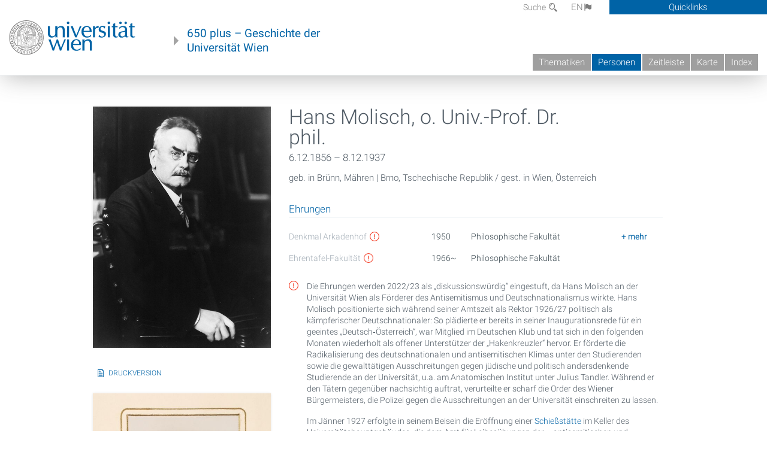

--- FILE ---
content_type: text/html; charset=utf-8
request_url: https://geschichte.univie.ac.at/de/personen/hans-molisch
body_size: 16632
content:
<!DOCTYPE html>
<!-- Sorry no IE7 support! -->
<!-- @see http://foundation.zurb.com/docs/index.html#basicHTMLMarkup -->

<!--[if IE 8]><html class="no-js lt-ie9" lang="en"> <![endif]-->
<!--[if gt IE 8]><!--> <html class="no-js" lang="de"> <!--<![endif]-->
<head>
  <meta charset="utf-8" />
<link href="/de/personen/hans-molisch" rel="alternate" hreflang="de" />
<link href="/en/persons/hans-molisch" rel="alternate" hreflang="en" />
<meta name="viewport" content="width=device-width" />
<meta http-equiv="ImageToolbar" content="false" />
<meta name="generator" content="Drupal 7 (http://drupal.org)" />
<link rel="canonical" href="https://geschichte.univie.ac.at/de/personen/hans-molisch" />
<link rel="shortlink" href="https://geschichte.univie.ac.at/de/node/25245" />
<meta property="og:site_name" content="650 plus" />
<meta property="og:type" content="article" />
<meta property="og:url" content="https://geschichte.univie.ac.at/de/personen/hans-molisch" />
<meta property="og:title" content="Hans Molisch, o. Univ.-Prof. Dr. phil." />
<meta property="og:updated_time" content="2025-10-16T15:17:22+02:00" />
<meta property="article:published_time" content="2014-06-28T19:13:33+02:00" />
<meta property="article:modified_time" content="2025-10-16T15:17:22+02:00" />
<meta name="dcterms.title" content="Hans Molisch, o. Univ.-Prof. Dr. phil." />
<meta name="dcterms.creator" content="admin" />
<meta name="dcterms.date" content="2014-06-28T19:13+02:00" />
<meta name="dcterms.type" content="Text" />
<meta name="dcterms.format" content="text/html" />
<meta name="dcterms.identifier" content="https://geschichte.univie.ac.at/de/personen/hans-molisch" />
<meta name="dcterms.language" content="de" />
  <meta name="viewport" content="width=device-width, user-scalable=no" />
  <meta name="google-site-verification" content="QVo6dneiwq1dX6dDlQQC1mAK6ER1IOIYRJjZQ9AE4-A" />
  <!-- Google tag (gtag.js) -->
<script async src="https://www.googletagmanager.com/gtag/js?id=G-DP0YM1K2NK"></script>
<script>
  window.dataLayer = window.dataLayer || [];
  function gtag(){dataLayer.push(arguments);}
  gtag('js', new Date());

  gtag('config', 'G-DP0YM1K2NK');
</script>
  <title>Hans Molisch, o. Univ.-Prof. Dr. phil. | 650 plus</title>
  <link rel="stylesheet" href="https://geschichte.univie.ac.at/files/css/css_Q8bk26IpUQB1iiHLZDY1EsPZWYSilSLashJtLsCuXJA.css" />
<link rel="stylesheet" href="https://geschichte.univie.ac.at/files/css/css_H9Wn91OXuSQYcuAzFWyB0CzUPN5HDu8GQ7hDsJGDbOg.css" />
<link rel="stylesheet" href="https://geschichte.univie.ac.at/sites/all/themes/zurb-foundation/css/apps4.css?t07981" />
<link rel="stylesheet" href="https://geschichte.univie.ac.at/sites/all/themes/zurb-foundation/css/customize.css?t07981" />
  <link href='/theme/css/fonts.css' rel='stylesheet' type='text/css'>
  <style>
    .node-interface #edit-faculty-hist-wrapper {
      display: none;
    }
    .field-name-field-problem-desc {
      display: block;
      font-size: .925rem;
      padding-left: 1.75rem;
      position: relative;
      margin-bottom: 2rem;
    }
    .field-name-field-problem-desc * {
      font-size: .825rem;
    }

    .problem-description {
        display: block;
        font-size: .825rem;
        float: right;
    }
     #edit-problematik-wrapper {
      display: none;
    }
     #edit-problematik-wrapper {
      display: block;
    }
    .mark-discussion,
    .mark-problematic {
      display: inline-block;
      color: #a4aeb7;
      white-space: nowrap;
    }
    .views-field-field-ehrung .mark-discussion, 
    .views-field-field-ehrung .mark-problematic {
      white-space: normal;
    }
    .node-type-person .views-field-field-ehrung .mark-discussion, 
    .node-type-person .views-field-field-ehrung .mark-problematic {
      white-space: nowrap !important;
    }
    .views-field-field-ehrung-titel {
      white-space: nowrap;
    }
    .info .mark-discussion:before,
    .info .mark-problematic:before {
      margin-right: 5px;
    }
     .info .mark-discussion:before,
     .info .mark-problematic:before,
     .view .mark-discussion:after,
     .view .mark-problematic:after {
      content: "";
      background-image: url("/theme/images/problem-discussion.svg");
      background-size: contain;
      width: 16px;
      height: 16px;
      display: inline-block;
      vertical-align: text-bottom;
      margin-left: 5px;
    }
      .field-name-field-problem-desc:before {
      content: "";
      background-image: url("/theme/images/problem-problem.svg");
      background-size: contain;
      width: 16px;
      height: 16px;
      display: inline-block;
      position: absolute;
      left: 0;
      vertical-align: text-bottom;
      margin-right: 5px; 
    }
      .field-name-field-problem-desc.discussion:before {
      background-image: url("/theme/images/problem-discussion.svg");
    }
     .info .mark-problematic:before,
     .view .mark-problematic:after {
      background-image: url("/theme/images/problem-problem.svg");
    }
    .view-siehe-auch p.small {
      font-size: 75%;
    }
    html body.admin-menu {
      margin-top: 0px !important;
      padding-top: 30px;
    }
  </style>
  <script src="https://geschichte.univie.ac.at/files/js/js_7ZKsgVwdzEUQdR3uhW4lAwIhVC5shYuHwEZ094mgxIg.js"></script>
<script src="https://geschichte.univie.ac.at/files/js/js_R9UbiVw2xuTUI0GZoaqMDOdX0lrZtgX-ono8RVOUEVc.js"></script>
<script>var NID = 25245</script>
<script src="https://geschichte.univie.ac.at/files/js/js_UCylev9RHZIhuWBBR8vs59BxgU8XmGoreoJrE-1_fr0.js"></script>
<script src="https://geschichte.univie.ac.at/files/js/js_lXwy3NmqRzZCH286s8ljRIQGsoh_bHXhv1PhYgA-h3M.js"></script>
<script>jQuery.extend(Drupal.settings, {"basePath":"\/","pathPrefix":"de\/","ajaxPageState":{"theme":"zurb_foundation","theme_token":"1xL-fMjVoIVNnChdKP4aGk7ZXATr-4BiHWm7BjSUhQo","js":{"sites\/all\/modules\/jquery_update\/replace\/jquery\/1.8\/jquery.min.js":1,"misc\/jquery-extend-3.4.0.js":1,"misc\/jquery-html-prefilter-3.5.0-backport.js":1,"misc\/jquery.once.js":1,"misc\/drupal.js":1,"sites\/all\/libraries\/balupton-history.js\/scripts\/bundled\/html5\/jquery.history.js":1,"sites\/all\/modules\/admin_menu\/admin_devel\/admin_devel.js":1,"0":1,"public:\/\/languages\/de__RvUlvI6245zIVVqZXSOM3uxR0QWyGG2LKHeHIjGvzg.js":1,"sites\/all\/themes\/zurb-foundation\/js\/jquery.isotope.js":1,"sites\/all\/themes\/zurb-foundation\/js\/zoom.js":1,"sites\/all\/themes\/zurb-foundation\/js\/app.js":1,"sites\/all\/themes\/zurb-foundation\/js\/vendor\/custom.modernizr.js":1,"sites\/all\/themes\/zurb-foundation\/js\/foundation.min.js":1},"css":{"sites\/all\/modules\/date\/date_api\/date.css":1,"sites\/all\/modules\/itweak_upload\/itweak_upload.css":1,"sites\/all\/modules\/views\/css\/views.css":1,"sites\/all\/modules\/ckeditor\/css\/ckeditor.css":1,"sites\/all\/themes\/zurb-foundation\/css\/normalize.css":1,"sites\/all\/modules\/ctools\/css\/ctools.css":1,"sites\/all\/modules\/biblio\/biblio.css":1,"sites\/all\/modules\/print\/print_ui\/css\/print_ui.theme.css":1,"sites\/all\/themes\/zurb-foundation\/css\/apps4.css":1,"sites\/all\/themes\/zurb-foundation\/css\/customize.css":1}},"urlIsAjaxTrusted":{"\/de\/biblio\/von-kunst-aus-kunstvermittlung-mit-gilles-deleuze?o=desc\u0026page=125\u0026s=title":true},"better_exposed_filters":{"views":{"personlocation":{"displays":{"block":{"filters":[]}}},"ehrungen":{"displays":{"block_problem":{"filters":[]}}},"funktionen":{"displays":{"block":{"filters":[]}}},"courtesycopyright":{"displays":{"block":{"filters":[]}}},"gallerie":{"displays":{"teaser":{"filters":[]},"block":{"filters":[]}}},"bild":{"displays":{"linked_teaserimage":{"filters":[]}}},"referred_by":{"displays":{"personen":{"filters":[]}}},"biblio_views":{"displays":{"biblio_ref":{"filters":[]}}}}}});</script>
  <!--[if lt IE 9]>
		<script src="http://html5shiv.googlecode.com/svn/trunk/html5.js"></script>
	<![endif]-->
</head>
<body class="html not-front not-logged-in no-sidebars page-node page-node- page-node-25245 node-type-person i18n-de lang-de section-personen user-0 no-sidebar" >
    <!--.page -->
<div role="document" class="page" id="page">

  
  
  <!--.l-header -->
  <header role="banner" class="l-header show-for-small">

          <!--.top-bar -->
              <div class="show-for-small">
            <nav class="top-bar" data-options="" data-topbar>
        <ul class="title-area">
          <li class="name">
            <a href="/de" rel="home" title="650 plus Startseite"><img class="logo" typeof="foaf:Image" src="https://geschichte.univie.ac.at/files/uni_logo_220.jpg" alt="650 plus logo" title="650 plus Startseite" /></a>          </li>
          <li class="toggle-topbar menu-icon"><a href="#"><span>Menu</span></a></li>
        </ul>
        <section class="top-bar-section">
                      <ul id="main-menu" class="main-nav"><li class="first collapsed"><a href="/de/thematiken">Thematiken</a></li><li class="active-trail active-trail"><a href="/de/personen" class="active-trail active-trail">Personen</a></li><li class="hide-for-small"><a href="/de/zeitleiste" class="hide-for-small">Zeitleiste</a></li><li class="hide-for-small"><a href="/de/karte" class="hide-for-small">Karte</a></li><li class="last leaf"><a href="/de/inhaltsverzeichnis">Index</a></li></ul>                                <ul id="text-menu-small" class="secondary link-list"><li class="first leaf"><a href="/de/alle-themen">Themen</a></li><li class="leaf"><a href="/de/alle-artikel">Artikel</a></li><li class="leaf"><a href="/de/medien">Medien</a></li><li class="leaf"><a href="/de/personen/funktionaere">Funktionäre</a></li><li class="leaf"><a href="/de/personen/ehrungen">Ehrungen</a></li><li class="leaf"><a href="/de/gebaeude">Gebäude</a></li><li class="leaf"><a href="/de/ereignisse">Ereignisse</a></li><li class="last leaf"><a href="/de/glossar">Glossar</a></li></ul>                                <ul id="secondary-menu-small" class="secondary link-list "><li class="first expanded has-dropdown"><a href="/de/ueber-das-projekt">Über das Projekt</a><ul class=""><li class="first expanded show-for-small"><a href="/de/ueber-das-projekt">Über das Projekt</a><li class="first leaf"><a href="/de/impressum">Impressum</a></li><li class="last leaf"><a href="/de/kontakt">Kontakt</a></li></ul></li><li class="show-for-small"><a href="/de/suche" class="show-for-small">Suche</a></li><li class="last leaf" target="_blank"><a href="https://backend.univie.ac.at/fileadmin/user_upload/p_dsba/datenschutzerklaerung_websites_2018-05-23.pdf" target="_blank">Datenschutzerklärung</a></li></ul>                  </section>
      </nav>
              </div>
            <!--/.top-bar -->
    
     
  </header>
  <!--/.l-header -->

  
          <section class="row h-row hide-for-small">
        <div class="box" id="quicklinks-box">
            <div class="large-12 columns clearfix">
            	<div class="right container row">
                	<div class="column medium-6"><h2>Über das Projekt</h2><ul id="secondary-menu-links" class="links clearfix "><li class="first expanded has-dropdown"><a href="/de/ueber-das-projekt">Über das Projekt</a><ul class=""><li class="first expanded show-for-small"><a href="/de/ueber-das-projekt">Über das Projekt</a><li class="first leaf"><a href="/de/impressum">Impressum</a></li><li class="last leaf"><a href="/de/kontakt">Kontakt</a></li></ul></li><li class="show-for-small"><a href="/de/suche" class="show-for-small">Suche</a></li><li class="last leaf" target="_blank"><a href="https://backend.univie.ac.at/fileadmin/user_upload/p_dsba/datenschutzerklaerung_websites_2018-05-23.pdf" target="_blank">Datenschutzerklärung</a></li></ul></div>
                	<div class="column medium-6"><h2>Inhalte</h2><ul id="text-menu-links" class="links clearfix "><li class="first leaf"><a href="/de/alle-themen">Themen</a></li><li class="leaf"><a href="/de/alle-artikel">Artikel</a></li><li class="leaf"><a href="/de/medien">Medien</a></li><li class="leaf"><a href="/de/personen/funktionaere">Funktionäre</a></li><li class="leaf"><a href="/de/personen/ehrungen">Ehrungen</a></li><li class="leaf"><a href="/de/gebaeude">Gebäude</a></li><li class="leaf"><a href="/de/ereignisse">Ereignisse</a></li><li class="last leaf"><a href="/de/glossar">Glossar</a></li></ul></div>
                </div>
              </div>
        </div>

        <div class="large-12 columns header h-main clearfix">
                    <div class="title-area left">
            <div class="left">
              <a href="//www.univie.ac.at" id="univielink" rel="home" title="zur Webseite der Universität Wien" data-tooltip><img typeof="foaf:Image" src="//geschichte.univie.ac.at/theme/images/uni_logo_farbe.png" alt="Geschichte der Universität Wien - Logo Universität Wien"></a>
                <a href="/de" id="homelink" rel="home" title="Geschichte der Universität Wien" data-tooltip>
                    650 plus – Geschichte der <br>Universität Wien                </a>    
            </div>
          </div>
          
          <div class="right hide-for-small" id="metabar">
            <div id="searchblock">
                  <section class="block block-locale block-locale-language">
	<div class="block-inner">
      
      <div class="item-list"><ul class="inline-list"><li class="active first"><a href="/de/personen/hans-molisch" class="  active">DE<span class='icon_moon icon-flag'></span></a></li>
<li class=" last"><a href="/en/persons/hans-molisch" class=" ">EN<span class='icon_moon icon-flag'></span></a></li>
</ul></div>    	</div>
</section>  <section class="block block-search-api-page block-search-api-page-suche">
	<div class="block-inner">
      
      <form action="/de/biblio/von-kunst-aus-kunstvermittlung-mit-gilles-deleuze?o=desc&amp;page=125&amp;s=title" method="post" id="search-api-page-search-form-suche" accept-charset="UTF-8"><div><div class="form-item form-type-textfield form-item-keys-1">
  <label for="edit-keys-1">Suche </label>
 <input placeholder="Suche" type="text" id="edit-keys-1" name="keys_1" value="" size="15" maxlength="128" class="form-text" />
</div>
<input type="hidden" name="id" value="1" />
<button id="edit-submit-1" name="op" value="Suche" type="submit" class="form-submit small">Suche</button>
<input type="hidden" name="form_build_id" value="form-wUESPuB4d99FG_q3BEQTF0lTUQf8ztWs3n49LZgtXoY" />
<input type="hidden" name="form_id" value="search_api_page_search_form_suche" />
</div></form>    	</div>
</section>            </div>
            <div id="quicklinks">
                Quicklinks
            </div>
          </div>
          


          <nav id="main-menu-top" class="navigation right show-for-small-up top-bar-section" role="navigation">
             <ul id="main-menu-links" class="inline-list clearfix"><li class="first collapsed"><a href="/de/thematiken">Thematiken</a></li><li class="active-trail"><a href="/de/personen" class="active-trail">Personen</a></li><li class="hide-for-small"><a href="/de/zeitleiste" class="hide-for-small">Zeitleiste</a></li><li class="hide-for-small"><a href="/de/karte" class="hide-for-small">Karte</a></li><li class="last leaf"><a href="/de/inhaltsverzeichnis">Index</a></li></ul>          </nav> <!-- /#main-menu -->

         </div>
         
                 <div class="medium-12 columns hide-for-small" id="">
            
  <ul id='breadcrumbs' class='inline-list'></ul>         </div>

        </section>

        
        
        
            <!-- End title, slogan and menu -->



  
  <div class="row l-tabs">
  <div class="medium-4 columns">&nbsp;</div>
  <div class="medium-8 columns">
      </div>
  </div>

<main role="main" class="row l-main">
         <div class="large-12 medium-12 main columns">
   
  
      
      <a id="main-content"></a>
            

          
                  
              
        	<div class="block-inner">
      
        

<article id="node-25245" class="node node-person node-promoted view-mode-full" about="/de/personen/hans-molisch" typeof="sioc:Item foaf:Document">

   

<div class="row node-header-row">



<div class="medium-8 medium-push-4 columns">
        
        <header>
          <h1 class="node-title">Hans Molisch, o. Univ.-Prof. Dr. phil.</h1>
          <div class="field field-name-field-date-range field-type-partial-date-range field-label-hidden field-wrapper">6.12.1856 – 8.12.1937</div><div class="view view-personlocation view-id-personlocation view-display-id-block view-dom-id-0fcf275a11050ccbc0afb44a7339dd54">
        
  
  
      <div class="view-content">
        <div class="views-row views-row-1 views-row-odd views-row-first views-row-last">
      
  <span class="born">        geb. in Brünn, Mähren | Brno, Tschechische Republik  </span>  
  <span class="died_in">        gest. in Wien, Österreich  </span>  </div>
    </div>
  
  
  
  
  
  
</div>        </header>
        

        
          <h2 class='block-title'>Ehrungen</h2><div class="view view-ehrungen view-id-ehrungen view-display-id-block_problem view-dom-id-cd1769ea3a3437477ecf697cd0eb8505">
        
  
  
      <div class="view-content">
      <table  class="views-table cols-5">
         <thead>
      <tr>
                  <th  class="views-field views-field-field-ehrung" scope="col">
            Ehrung          </th>
                  <th  class="views-field views-field-field-ehrung-titel" scope="col">
            Titel          </th>
                  <th  class="views-field views-field-field-funktionsperiode" scope="col">
            Datierung          </th>
                  <th  class="views-field views-field-field-fakult-t" scope="col">
            Fakultät          </th>
                  <th  scope="col">
                      </th>
              </tr>
    </thead>
    <tbody>
          <tr >
                  <td  class="views-field views-field-field-ehrung">
            <span class="mark-discussion" data-tooltip title="Diskussionswürdig">Denkmal Arkadenhof</span>          </td>
                  <td  class="views-field views-field-field-ehrung-titel">
                      </td>
                  <td  class="views-field views-field-field-funktionsperiode">
            1950          </td>
                  <td  class="views-field views-field-field-fakult-t">
            Philosophische Fakultät          </td>
                  <td  class="reason">
            <div><div class="hide">
<div lang="de"><p>
	Kopie einer Büste von Pranz Seifert aus dem Pflanzenphysiologischen Institut, finanziert durch Spenden und das Bundesministerium für Unterricht, 1950 aufgestellt.</p>
<p>
	siehe auch <a href="https://monuments.univie.ac.at/index.php?title=Denkmal_Hans_Molisch" target="blank">u:monuments: Denkmal Hans Molisch</a></p>
</div>
<div lang="en"></div>
</div></div>          </td>
              </tr>
          <tr >
                  <td  class="views-field views-field-field-ehrung">
            <span class="mark-discussion" data-tooltip title="Diskussionswürdig">Ehrentafel-Fakultät</span>          </td>
                  <td  class="views-field views-field-field-ehrung-titel">
                      </td>
                  <td  class="views-field views-field-field-funktionsperiode">
            1966~          </td>
                  <td  class="views-field views-field-field-fakult-t">
            Philosophische Fakultät          </td>
                  <td  class="reason">
            <div><div class="hide">
<div lang="de"></div>
<div lang="en"></div>
</div></div>          </td>
              </tr>
      </tbody>
</table>
    </div>
  
  
  
  
  
  
</div><div class="field field-name-field-problem-desc field-type-text-with-summary field-label-hidden field-wrapper"><p>
	Die Ehrungen werden 2022/23 als „diskussionswürdig“ eingestuft, da Hans Molisch an der Universität Wien als Förderer des Antisemitismus und Deutschnationalismus wirkte. Hans Molisch positionierte sich während seiner Amtszeit als Rektor 1926/27 politisch als kämpferischer Deutschnationaler: So plädierte er bereits in seiner Inaugurationsrede für ein geeintes „Deutsch‐Österreich“, war Mitglied im Deutschen Klub und tat sich in den folgenden Monaten wiederholt als offener Unterstützer der „Hakenkreuzler“ hervor. Er förderte die Radikalisierung des deutschnationalen und antisemitischen Klimas unter den Studierenden sowie die gewalttätigen Ausschreitungen gegen jüdische und politisch andersdenkende Studierende an der Universität, u.a. am Anatomischen Institut unter Julius Tandler. Während er den Tätern gegenüber nachsichtig auftrat, verurteilte er scharf die Order des Wiener Bürgermeisters, die Polizei gegen die Ausschreitungen an der Universität einschreiten zu lassen.</p>
<p>
	Im Jänner 1927 erfolgte in seinem Beisein die Eröffnung einer <a href="/de/artikel/die-schiessstaette-im-hauptgebaeude-der-universitaet-wien">Schießstätte</a> im Keller des Universitätshauptgebäudes, die dem Amt für Leibesübungen der – antisemitischen und deutschnationalen – Deutschen Studentenschaft unterstand und daher als „Hakenkreuzlerschießstätte“ verschrien war.</p>
<p>
	Nach dem Urteil von Schattendorf hinderte das Rektorat am 15. Juli 1927 DemonstrantInnen daran, die Universität zu stürmen. Die Demonstrationen, die in weiterer Folge in den Justizpalastbrand mündeten, endeten in Schüssen der Polizei auf die Demonstrierenden (84 Todesopfer). Als Rektor forderte Molisch später die Lehrenden der Universität Wien zu Geldspenden für die Opfer auf Seiten der Polizei auf und diffamierte die sozialdemokratischen DemonstrantInnen als „Pöbelmassen“ und „Mob“.</p>
</div><h2 class='block-title'>Funktionen</h2><div class="view view-funktionen view-id-funktionen view-display-id-block view-dom-id-81d1434b8e0b51f807138286358445ca">
        
  
  
      <div class="view-content">
      <table  class="views-table cols-0">
       <tbody>
          <tr  class="odd views-row-first">
                  <td  class="funktion">
            <span>Dekan*in</span>          </td>
                  <td  class="views-field views-field-field-fakult-t function-269">
            <span>Philosophische Fakultät</span>          </td>
                  <td  class="views-field views-field-field-funktionsperiode">
            1921/22          </td>
              </tr>
          <tr  class="even views-row-last">
                  <td  class="funktion">
            <span>Rektor</span>          </td>
                  <td  class="views-field views-field-field-fakult-t function-127">
            <span>Philosophische Fakultät</span>          </td>
                  <td  class="views-field views-field-field-funktionsperiode">
            1926/27          </td>
              </tr>
      </tbody>
</table>
    </div>
  
  
  
  
  
  
</div><div class="field field-name-field-disziplin field-type-taxonomy-term-reference field-label-above field-wrapper clearfix"><label class="field-label">Disziplin</label><ul class="links"><li class="taxonomy-term-reference-0" class="field-item even">Botanik</li><li class="taxonomy-term-reference-1" class="field-item even odd">Pflanzenphysiologie</li></ul></div><div class="field field-name-field-fakult-t field-type-taxonomy-term-reference field-label-above field-wrapper clearfix"><label class="field-label">Fakultät</label><ul class="links"><li class="taxonomy-term-reference-0" class="field-item even">Philosophische Fakultät</li></ul></div><div class="field field-name-field-kurzbiograpahie field-type-text-long field-label-above field-wrapper"><label  class="field-label">Biografie</label><p>
	Johannes Molisch, Sohn des gleichnamigen Gärtnereibesitzers, studierte nach der Matura am Gymnasium in Brünn ab 1875 Naturwissenschaften an der Universität Wien, u. a. bei dem Botaniker <a href="/de/personen/anton-kerner-ritter-von-marilaun">Anton Kerner von Marilaun</a>, dem Pflanzenphysiologen <a href="/de/personen/julius-wiesner">Julius von Wiesner</a>, dem Physiker <a href="/de/personen/ludwig-boltzmann">Ludwig Boltzmann</a> und dem Chemiker <a href="/de/personen/ernst-ludwig">Ernst Ludwig</a>. Nach der Promotion zum Dr. phil. 1879 arbeitete Molisch als Assistent Wiesners am Pflanzenphysiologischen Institut und wurde 1885 für Anatomie und Physiologie der Pflanzen an der Universität Wien habilitiert.</p>
<p>
	Hans Molisch wurde 1889 außerordentlicher Professor für Botanik und Technische Mikroskopie an der Technischen Hochschule Graz und arbeitete daneben als Kustos an der Botanischen Abteilung des Steiermärkischen Landesmuseums Joanneum. Ab 1894 wirkte er als Ordinarius an der deutschen Universität in Prag (1897 Forschungsreise nach Java, 1903/04 Dekan der Philosophischen Fakultät), bis er 1909 als Nachfolger Wiesners zum ordentlichen Professor der Anatomie und Physiologie der Pflanzen an die Universität Wien berufen wurde. Bis zu seiner Emeritierung 1928 leitete er hier auch das Pflanzenphysiologische Institut.</p>
<p>
	In seinen zahlreichen wissenschaftlichen Arbeiten betrachtete Molisch sowohl die Anatomie, als auch die Physiologie und Mikrobiologie der Pflanzen und verfasste u. a. die Lehrbücher „Mikrochemie der Pflanze“ (1913), „Pflanzenphysiologie als Theorie der Gärtnerei“ (1916) und „Anatomie der Pflanze“ (1920). Er entwickelte früh die nach ihm benannte „Molisch-Probe“ als allgemeinen Kohlenhydratnachweis. Neben Beiträgen zur botanischen Zellforschung sowie angewandten Pflanzenanatomie war er ein Pionier der mikrochemischen Untersuchungen an Pflanzen. Im Bereich der Mikrobiologie befasste er sich vor allem mit Eisen-, Schwefel-, Purpur-, Kalk- und Leuchtbakterien.</p>
<p>
	An der Universität Wien fungierte Hans Molisch im Studienjahr 1921/22 als Dekan der Philosophischen Fakultät und wurde 1926/27 zum <a href="/de/artikel/das-rektorsamt-der-universitaet-wien">Rektor</a> gewählt. Als Rektor war er der wichtigste Fürsprecher, um <a href="/de/personen/marianne-hainisch-geb-perger">Marianne Hainisch</a> anlässlich des 30. Jubiläums der <a href="/de/artikel/frauenstudium">Zulassung der Frauen zum Hochschulstudium</a> das <a href="/de/artikel/ehrenzeichen-der-universitaet-wien">Ehrenzeichen der Universität Wien</a> zu verleihen.<br />
	Davon abgesehen positionierte sich Molisch während seiner Amtszeit als Rektor jedoch politisch als kämpferischer Deutschnationaler: So plädierte er bereits in seiner Inaugurationsrede für ein geeintes „Deutsch-Österreich“, war Mitglied im Deutschen Klub und tat sich in den folgenden Monaten wiederholt als offener Unterstützer der „Hakenkreuzler“ hervor. Er förderte die Radikalisierung des deutschnationalen und <a href="/de/themen/antisemitismus-der-universitat-wien">antisemitischen Klimas</a> unter den Studierenden sowie die <a href="/de/artikel/terror-gegen-das-anatomische-institut-von-julius-tandler">gewalttätigen Ausschreitungen gegen jüdische und politisch andersdenkende Studierende an der Universität, u.a. am Anatomischen Institut unter Julius Tandler</a>. Während er den Tätern gegenüber nachsichtig auftrat, verurteilte er scharf die Order des Wiener Bürgermeisters, die Polizei gegen die Ausschreitungen an der Universität einschreiten zu lassen.<br />
	Im Jänner 1927 erfolgte in seinem Beisein die Eröffnung einer <a href="/de/artikel/die-schiessstaette-im-hauptgebaeude-der-universitaet-wien">Schießstätte</a> im Keller des <a href="/de/themen/das-hauptgebaeude-der-universitaet-wien-der-ringstrasse">Universitätshauptgebäudes</a>, die dem Amt für Leibesübungen der – antisemitischen und deutschnationalen – Deutschen Studentenschaft unterstand und daher als „Hakenkreuzlerschießstätte“ verschrien war.<br />
	Nach dem Urteil von Schattendorf hinderte das Rektorat am 15. Juli 1927 DemonstrantInnen daran, die Universität zu stürmen. Die Demonstrationen, die in weiterer Folge in den Justizpalastbrand mündeten, endeten in Schüssen der Polizei auf die Demonstrierenden (84 Todesopfer). Als Rektor forderte Molisch später die Lehrenden der Universität Wien zu Geldspenden für die Opfer auf Seiten der Polizei auf und diffamierte die sozialdemokratischen DemonstrantInnen als „Pöbelmassen“ und „Mob“.</p>
<p>
	Nach seiner Emeritierung 1928 blieb Molisch weiterhin auf internationaler Ebene wissenschaftlich aktiv. Bereits 1922 bis 1925 hatte er auf Einladung der japanischen Regierung an der Universität Tōhoku in Sendai gewirkt, um dort gemeinsam mit Hatai Shinkishi am Biologischen Institut eine Botanische Abteilung einzurichten und zu leiten. 1928 reiste er nun nach Indien, um am Bose-Institut in Kalkutta Vorträge über Pflanzenphysiologie und Pflanzenanatomie zu halten und Forschungen in den Vorbergen des Himalaya zu betreiben. Seine wissenschaftlichen Forschungen und Reiseeindrücke in Japan und Indien verschriftlichte er in mehreren Publikationen. Noch im Jahr seines Todes (1937) legte er ein grundlegendes Werk zur biochemischen Wechselwirkung zwischen Pflanzen („Allelopathie“) vor.</p>
<p>
	Hans Molisch wurde für sein wissenschaftliches Werk vielfach geehrt. So gehörte er der Akademie der Wissenschaften in Wien seit 1894 als korrespondierendes und seit 1908 als wirkliches Mitglied an (1931–37 Vizepräsident). Er fungierte als Obmann der Kurie der Biologischen Versuchsanstalt und war Ehrenpräsident der Österreichischen Gartenbau-Gesellschaft. Darüber hinaus war er korrespondierendes Mitglied der Akademien in Berlin, München, der Akademie der Deutschen Naturforscher (Leopoldina) in Halle sowie Ehrenmitglied der Akademie in Tokio und gehörte er zahlreichen Fachgesellschaften in den USA, Europa, Indien und Japan an. Die Universität Graz, die Technischen Hochschulen von Graz, Brünn und Darmstadt sowie die Hochschule für Bodenkultur in Wien verliehen ihm das Ehrendoktorat.<br />
	Nach seinem Tod wurde Hans Molisch in einem <a href="http://www.viennatouristguide.at/Friedhoefe/Zentralfriedhof/Index_32C_Bild/32C_molisch_14.htm" target="blank">Ehrengrab auf dem Zentralfriedhof</a> bestattet. 1950 wurde im <a href="/de/artikel/der-arkadenhof-im-hauptgebaeude-der-universitaet-wien-">Arkadenhof</a> der Universität Wien ein <a href="/de/themen/gelehrte-stein-und-bronze">Denkmal</a> für Molisch errichtet (Kopie einer Büste von Franz Seifert aus dem Pflanzenphysiologischen Institut) und 1965 wurde sein Name auf die <a href="/de/artikel/ehrentafeln-der-fakultaeten-im-hauptgebaeude-der-universitaet-wien-am-ring">Ehrentafel der Philosophischen Fakultät</a> eingetragen. 1952 wurde die <a href="https://www.geschichtewiki.wien.gv.at/Molischgasse" target="blank">Molischgasse</a> in Wien-Penzing nach ihm benannt.</p>
<h3>
	Werke (Auswahl)</h3>
<p>
	<em>Grundriß einer Histochemie der pflanzlichen Genußmittel</em>, 1891.<br />
	<em>Die Pflanze in ihren Beziehungen zum Eisen</em>, 1892.<br />
	<em>Untersuchungen über das Erfrieren der Pflanzen</em>, 1897.<br />
	<em>Studien über den Milchsaft und Schleimsaft der Pflanzen</em>​, 1901.<br />
	<em>Leuchtende Pflanzen</em>, 1904 (2. Auflage 1912).<br />
	<em>Die Purpurbakterien nach neuen Untersuchungen</em>, 1907.<br />
	<em>Die Eisenbakterien</em>, 1910.<br />
	<em>Mikrochemie der Pflanzen</em>, 1913 (3. Auflage 1923).<br />
	<em>Pflanzenphysiologie als Theorie der Gärtnerei</em>, 1916 (6. Auflage 1930).<br />
	<em>Anatomie der Pflanze</em>, 1920 (8. Auflage 1965).<br />
	<em>Pflanzenphysiologie</em>, 1921.<br />
	<em>Pflanzenphysiologie in Japan</em>, 1926.<br />
	<em>Deutsche Kulturarbeit in Japan</em> (Inaugurationsrede), 1926.<br />
	<em>Im Lande der aufgehenden Sonne</em>, 1927.<br />
	<em>Die Lebensdauer der Pflanze</em>, 1930.<br />
	<em>Als Naturforscher in Indien</em>, 1930.<br />
	<em>Botanische Versuche ohne Apparate</em>, 1931.<br />
	<em>Pflanzenchemie und Pflanzenverwandtschaft</em>, 1933<br />
	<em>Erinnerungen und Welteindrücke eines Naturforschers</em> (Autobiographie), 1934.<br />
	<em>Über den Einfluß einer Pflanze auf die andere (Allelopathie)</em>, 1937.</p>
<h4>
	Siehe auch</h4>
<p>
	&gt; <a href="https://monuments.univie.ac.at/index.php?title=Denkmal_Hans_Molisch" target="blank">u:monuments: Denkmal Hans Molisch</a> (abgerufen am 29.08.2025)<br />
	​&gt; <a href="https://www.biographien.ac.at/oebl/oebl_M/Molisch_Hans_1856_1937.xml" target="blank">Österreichisches Biographisches Lexikon</a> (abgerufen am 29.08.2025)<br />
	&gt; <a href="https://www.geschichtewiki.wien.gv.at/Hans_Molisch" target="blank">Wien Geschichte Wiki</a> (abgerufen am 29.08.2025)<br />
	​&gt; <a href="https://de.wikipedia.org/wiki/Hans_Molisch" target="blank">Wikipedia</a> (abgerufen am 29.08.2025)</p>
</div><div class="field field-name-field-autor-autorin field-type-text field-label-above field-wrapper"><label  class="field-label">AutorIn</label>Katharina Kniefacz</div><p class="updated"><small><i>Zuletzt aktualisiert am 16.10.2025 - 15:17</i></small></p>
</div>

<div class="medium-4  medium-pull-8 columns">
    

          <div class="view view-gallerie view-id-gallerie view-display-id-teaser teaser view-dom-id-c384a48acff48aaa1d65a5ab8d4ab2c3">
        
  
  
      <div class="view-content">
      <div class="item-list">    <ul class="no-bullet">          <li class="">  
          <figure>
<a href="/de/bilder/hans-molisch-1856-1937-botanik-anatomie-u-physiologie-der-pflanzen"><img typeof="foaf:Image" src="https://geschichte.univie.ac.at/files/styles/large/public/bildsammlung/106.i.2647.jpg?itok=PocHnZ1O" width="590" height="800" alt="" /></a>
<figcaption>
<h2><a href="/de/bilder/hans-molisch-1856-1937-botanik-anatomie-u-physiologie-der-pflanzen">Hans Molisch (1856–1937), Botanik, Anatomie u. Physiologie der Pflanzen</a></h2>
<div class="content body"><p></p></div>
<div class="meta">
<div class="view view-courtesycopyright view-id-courtesycopyright view-display-id-block view-dom-id-a00a18d1ed1b812e97a21dad2c626528">
        
  
  
      <div class="view-content">
        <div class="views-row views-row-1 views-row-odd views-row-first views-row-last">
      
  <span class="bestandgeber">    <span>BestandgeberIn: </span>    Archiv der Universität Wien, Bildarchiv  </span>  
  <span class="urheber">    <span>UrheberIn: </span>    Hermann Brühlmeyer, Wien  </span>  
  <span class="signatur">    <span>Signatur: </span>    106.I.2647  </span>  </div>
    </div>
  
  
  
  
  
  
</div>
1931
</div>
</figcaption>
</figure>  </li>
      </ul></div>    </div>
  
  
  
  
  
  
</div>          
                    <p><span class="print_html"><a href="https://geschichte.univie.ac.at/de/print/25245" title="Display a printer-friendly version of this page." class="print-page" onclick="window.open(this.href); return false" rel="nofollow">Druckversion</a></span></p>
          
          <div class="view view-gallerie view-id-gallerie view-display-id-block multi show shown view-dom-id-110cc85f96d87472bb7a9b051a70bdbf">
        
  
  
      <div class="view-content">
      <div class="item-list">    <ul class="no-bullet">          <li class="">  
          <figure>
<a href="/de/bilder/hans-molisch-1856-1937-anatomie-und-physiologie-der-pflanzen"><img typeof="foaf:Image" src="https://geschichte.univie.ac.at/files/styles/large/public/bildsammlung/106.i.2500-231_0.jpg?itok=97PQI0IR" width="510" height="680" alt="" /></a>
<figcaption>
<h2><a href="/de/bilder/hans-molisch-1856-1937-anatomie-und-physiologie-der-pflanzen">Hans Molisch (1856–1937), Anatomie und Physiologie der Pflanzen</a></h2>
<div class="content body"><p></p></div>
<div class="meta">
<div class="view view-courtesycopyright view-id-courtesycopyright view-display-id-block view-dom-id-a26242866b1a98f82afcb7260463d1ab">
        
  
  
      <div class="view-content">
        <div class="views-row views-row-1 views-row-odd views-row-first views-row-last">
      
  <span class="bestandgeber">    <span>BestandgeberIn: </span>    Archiv der Universität Wien, Bildarchiv  </span>  
  <span class="signatur">    <span>Signatur: </span>    106.I.2500-231  </span>  </div>
    </div>
  
  
  
  
  
  
</div>

</div>
</figcaption>
</figure>  </li>
          <li class="">  
          <figure>
<a href="/de/bilder/hans-molisch-1856-1937-rektor-192627"><img typeof="foaf:Image" src="https://geschichte.univie.ac.at/files/styles/large/public/bildsammlung/105.p_184.jpg?itok=QVifGlaT" width="800" height="759" alt="" /></a>
<figcaption>
<h2><a href="/de/bilder/hans-molisch-1856-1937-rektor-192627">Hans Molisch (1856–1937), Rektor 1926/27</a></h2>
<div class="content body"><p>Das Bild ist Teil der Rektorengalerie.</p></div>
<div class="meta">
<div class="view view-courtesycopyright view-id-courtesycopyright view-display-id-block view-dom-id-f2da5a3ed16b1347d0fb388a84cd3e9a">
        
  
  
      <div class="view-content">
        <div class="views-row views-row-1 views-row-odd views-row-first views-row-last">
      
  <span class="bestandgeber">    <span>BestandgeberIn: </span>    Archiv der Universität Wien  </span>  
  <span class="urheber">    <span>UrheberIn: </span>    Hans Schachinger  </span>  
  <span class="signatur">    <span>Signatur: </span>    105.P 184  </span>  </div>
    </div>
  
  
  
  
  
  
</div>
1926
</div>
</figcaption>
</figure>  </li>
          <li class="">  
          <figure>
<a href="/de/bilder/eroeffnung-einer-hakenkreuzlerschiessstaette-der-universitaet-wien-zeitungsartikel-arbeiter"><img typeof="foaf:Image" src="https://geschichte.univie.ac.at/files/styles/large/public/bildsammlung/arbeiter-zeitung_1927-01-19_seite6.jpg?itok=O4xwRbRv" width="800" height="528" alt="" /></a>
<figcaption>
<h2><a href="/de/bilder/eroeffnung-einer-hakenkreuzlerschiessstaette-der-universitaet-wien-zeitungsartikel-arbeiter">„Eröffnung einer Hakenkreuzlerschießstätte in der Universität Wien“, Zeitungsartikel in „Arbeiter-Zeitung“ vom 19. Jänner 1927</a></h2>
<div class="content body"><p>Eröffnung der Schießstätte im Hauptgebäude der Universität Wien, 14. Jänner 1927, anwesend u.a.: Rektor Hans Molisch , Dekan Prof. Zehentbauer , Prof...</p></div>
<div class="meta">
<div class="view view-courtesycopyright view-id-courtesycopyright view-display-id-block view-dom-id-6772e134548a2a3baaf7f4d0d089359a">
        
  
  
      <div class="view-content">
        <div class="views-row views-row-1 views-row-odd views-row-first views-row-last">
      
  <span class="bestandgeber">    <span>BestandgeberIn: </span>    Österreichische Nationalbibliothek, ANNO | www.anno.onb.ac.at  </span>  
  <span class="signatur">    <span>Signatur: </span>    http://anno.onb.ac.at/cgi-content/anno?aid=aze&datum=19270119&seite=6  </span>  </div>
    </div>
  
  
  
  
  
  
</div>
1927
</div>
</figcaption>
</figure>  </li>
          <li class="">  
          <figure>
<a href="/de/bilder/die-universitaet-als-exerzierplatz-des-faschismus-zeitungsartikel-die-rote-fahne-21-jaenner"><img typeof="foaf:Image" src="https://geschichte.univie.ac.at/files/styles/large/public/bildsammlung/die_rote_fahne_1927-01-21_seite2.jpg?itok=z7kDDh5u" width="509" height="800" alt="" /></a>
<figcaption>
<h2><a href="/de/bilder/die-universitaet-als-exerzierplatz-des-faschismus-zeitungsartikel-die-rote-fahne-21-jaenner">„Die Universität als Exerzierplatz des Faschismus“, Zeitungsartikel in „Die Rote Fahne“, 21. Jänner 1927</a></h2>
<div class="content body"><p>" [...] Nun aber hat es das Rektorat gewagt, die Dinge auf die Spitze zu treiben: Man hat dem »Amt für Leibesübungen, einer von der »Deutschen...</p></div>
<div class="meta">
<div class="view view-courtesycopyright view-id-courtesycopyright view-display-id-block view-dom-id-7dab19ffd2f6d211200f35c675cf63ca">
        
  
  
      <div class="view-content">
        <div class="views-row views-row-1 views-row-odd views-row-first views-row-last">
      
  <span class="bestandgeber">    <span>BestandgeberIn: </span>    Österreichische Nationalbibliothek, ANNO | www.anno.onb.ac.at  </span>  
  <span class="signatur">    <span>Signatur: </span>    http://anno.onb.ac.at/cgi-content/anno?aid=drf&datum=19270121&seite=2  </span>  </div>
    </div>
  
  
  
  
  
  
</div>
1927
</div>
</figcaption>
</figure>  </li>
          <li class="">  
          <figure>
<a href="/de/bilder/der-rektor-sammelt-fuer-die-polizei-zeitungsartikel-arbeiter-zeitung-vom-25-september-1927"><img typeof="foaf:Image" src="https://geschichte.univie.ac.at/files/styles/large/public/bildsammlung/1927-09-25_arbeiter-zeitung_molisch-brief_fuer_polizeiopfer_justizpalastbrand.jpg?itok=t72JH0Ab" width="416" height="800" alt="" /></a>
<figcaption>
<h2><a href="/de/bilder/der-rektor-sammelt-fuer-die-polizei-zeitungsartikel-arbeiter-zeitung-vom-25-september-1927">„Der Rektor sammelt für die Polizei“, Zeitungsartikel in „Arbeiter-Zeitung“ vom 25. September 1927</a></h2>
<div class="content body"><p></p></div>
<div class="meta">
<div class="view view-courtesycopyright view-id-courtesycopyright view-display-id-block view-dom-id-3610a14312801aebdbae41fa23624265">
        
  
  
      <div class="view-content">
        <div class="views-row views-row-1 views-row-odd views-row-first views-row-last">
      
  <span class="bestandgeber">    <span>BestandgeberIn: </span>    Österreichische Nationalbibliothek, ANNO | www.anno.onb.ac.at  </span>  </div>
    </div>
  
  
  
  
  
  
</div>
1927
</div>
</figcaption>
</figure>  </li>
          <li class="">  
          <figure>
<a href="/de/bilder/hans-molisch-1856-1937-anatomie-und-physiologie-der-pflanzen-0"><img typeof="foaf:Image" src="https://geschichte.univie.ac.at/files/styles/large/public/bildsammlung/106.i.945.jpg?itok=oJvklqQO" width="536" height="800" alt="" /></a>
<figcaption>
<h2><a href="/de/bilder/hans-molisch-1856-1937-anatomie-und-physiologie-der-pflanzen-0">Hans Molisch (1856–1937), Anatomie und Physiologie der Pflanzen</a></h2>
<div class="content body"><p></p></div>
<div class="meta">
<div class="view view-courtesycopyright view-id-courtesycopyright view-display-id-block view-dom-id-e44f6a82c0ed391d5370411f0cddb5b6">
        
  
  
      <div class="view-content">
        <div class="views-row views-row-1 views-row-odd views-row-first views-row-last">
      
  <span class="bestandgeber">    <span>BestandgeberIn: </span>    Archiv der Universität Wien, Bildarchiv  </span>  
  <span class="urheber">    <span>UrheberIn: </span>    Robert Fuchs  </span>  
  <span class="signatur">    <span>Signatur: </span>    106.I.945  </span>  </div>
    </div>
  
  
  
  
  
  
</div>

</div>
</figcaption>
</figure>  </li>
          <li class="">  
          <figure>
<a href="/de/bilder/prorektor-hans-molisch-und-der-neue-rektor-heinrich-peham-bei-der-ersten-inauguration-den"><img typeof="foaf:Image" src="https://geschichte.univie.ac.at/files/styles/large/public/bildsammlung/1927-11-17_das_interessante_blatt_s_4_rektorsinauguration.jpg?itok=4T_ULHCI" width="800" height="603" alt="" /></a>
<figcaption>
<h2><a href="/de/bilder/prorektor-hans-molisch-und-der-neue-rektor-heinrich-peham-bei-der-ersten-inauguration-den">Prorektor Hans Molisch und der neue Rektor Heinrich Peham bei der ersten Inauguration in den neuen Talaren</a></h2>
<div class="content body"><p></p></div>
<div class="meta">
<div class="view view-courtesycopyright view-id-courtesycopyright view-display-id-block view-dom-id-0f6b6a733ca96072200b85a7f8ac2dcc">
        
  
  
      <div class="view-content">
        <div class="views-row views-row-1 views-row-odd views-row-first views-row-last">
      
  <span class="bestandgeber">    <span>BestandgeberIn: </span>    Österreichische Nationalbibliothek, ANNO | www.anno.onb.ac.at  </span>  </div>
    </div>
  
  
  
  
  
  
</div>
1927
</div>
</figcaption>
</figure>  </li>
          <li class="">  
          <figure>
<a href="/de/bilder/denkmal-fuer-hans-molisch-1856-1937-im-arkadenhof-der-universitaet-wien-gestaltet-von-franz"><img typeof="foaf:Image" src="https://geschichte.univie.ac.at/files/styles/large/public/bildsammlung/xf4o9695_date061107_pfluegl.jpg?itok=CFhaMan0" width="532" height="800" alt="" /></a>
<figcaption>
<h2><a href="/de/bilder/denkmal-fuer-hans-molisch-1856-1937-im-arkadenhof-der-universitaet-wien-gestaltet-von-franz">Denkmal für Hans Molisch (1856–1937) im Arkadenhof der Universität Wien, gestaltet von Franz Seifert</a></h2>
<div class="content body"><p></p></div>
<div class="meta">
<div class="view view-courtesycopyright view-id-courtesycopyright view-display-id-block view-dom-id-4ef80cd19713f15caade82abc6bec773">
        
  
  
      <div class="view-content">
        <div class="views-row views-row-1 views-row-odd views-row-first views-row-last">
      
  <span class="bestandgeber">    <span>BestandgeberIn: </span>    Archiv der Universität Wien, Bildarchiv  </span>  
  <span class="urheber">    <span>UrheberIn: </span>    Franz Pfluegl  </span>  
  <span class="copyright">    ©     <span><p>
	Franz Pfluegl</p>
</span>  </span>  </div>
    </div>
  
  
  
  
  
  
</div>
2006
</div>
</figcaption>
</figure>  </li>
          <li class="">  
          <figure>
<a href="/de/bilder/ehrentafel-der-philosophischen-fakultaet-aula-der-universitaet-wien"><img typeof="foaf:Image" src="https://geschichte.univie.ac.at/files/styles/large/public/bildsammlung/106.i.177_0.jpg?itok=U732vWPl" width="646" height="800" alt="" /></a>
<figcaption>
<h2><a href="/de/bilder/ehrentafel-der-philosophischen-fakultaet-aula-der-universitaet-wien">Ehrentafel der Philosophischen Fakultät, Aula der Universität Wien</a></h2>
<div class="content body"><p></p></div>
<div class="meta">
<div class="view view-courtesycopyright view-id-courtesycopyright view-display-id-block view-dom-id-1786317ce51673ed5bb0482ed57a03a2">
        
  
  
      <div class="view-content">
        <div class="views-row views-row-1 views-row-odd views-row-first views-row-last">
      
  <span class="bestandgeber">    <span>BestandgeberIn: </span>    Archiv der Universität Wien, Bildarchiv  </span>  
  <span class="urheber">    <span>UrheberIn: </span>    Fotostudio Helmreich, Wien I.  </span>  
  <span class="signatur">    <span>Signatur: </span>    106.I.177  </span>  </div>
    </div>
  
  
  
  
  
  
</div>
1995
</div>
</figcaption>
</figure>  </li>
      </ul></div>    </div>
  
  
  
  
  
  
</div></div>

</div>



<div class="row">
<div class="medium-4 columns">

  </div>
<div class="medium-8 columns">
  <div class='referred'><h2 class='block-title'>Verwandte Inhalte</h3><div class="view view-referred-by view-id-referred_by view-display-id-personen view-dom-id-f9a2809dfc848de27b6d8ad107dc2a73">
        
  
  
      <div class="view-content">
      <div class="item-list">    <ul class="medium-block-grid-2">          <li class="views-row views-row-1 views-row-odd views-row-first views-row-last">  

<article id="node-27719" class="node node-kapitel view-mode-grid" about="/de/artikel/terror-gegen-das-anatomische-institut-von-julius-tandler" typeof="sioc:Item foaf:Document">

  

<div class="view view-bild view-id-bild view-display-id-linked_teaserimage teaserimage view-dom-id-e3f313ce0446c510564cbbf614c68589">
        
  
  
      <div class="view-content">
        <div>
      
          <figure>
<a href="/de/artikel/terror-gegen-das-anatomische-institut-von-julius-tandler"><img typeof="foaf:Image" src="https://geschichte.univie.ac.at/files/styles/grid/public/bildsammlung/106.i.198.jpg?itok=vEgzMBw4" width="420" height="280" alt="" /></a>
<figcaption>
<h2><a href="/de/bilder/julius-tandler-1869-1936-anatomie">Julius Tandler (1869–1936), Anatomie</a></h2>
</figcaption>
</figure>    </div>
    </div>
  
  
  
  
  
  
</div>    <header>
                      <h2 class="node-title"><a href="/de/artikel/terror-gegen-das-anatomische-institut-von-julius-tandler">Terror gegen das Anatomische Institut von Julius Tandler</a>
            
            <small class='num-chapters'><div class="field field-name-field-date-range field-type-partial-date-range field-label-hidden field-wrapper">1920–1934</div></small>          </h2>
                </header>

    

    
</article>

</li>
      </ul></div>    </div>
  
  
  
  
  
  
</div></div>  
</div>
</div>
<div class="row footer-row">
<div class="medium-4 columns">
    
</div>
<div class="medium-8 columns">

<div class="field field-name-field-bibliografie-ref"><label class='field-label'>Bibliografie</label><div class="view view-biblio-views view-id-biblio_views view-display-id-biblio_ref view-dom-id-eb7bbc944b97a97bb43efb80430f1c40">
        
  
  
      <div class="view-content">
        <div class="views-row views-row-1 views-row-odd views-row-first">
      
  <div class="views-field views-field-citation">        <span class="field-content"><span class="biblio-authors" ><a href="/de/biblio?f%5Bauthor%5D=2146" rel="nofollow">Huber A</a>, <a href="/de/biblio?f%5Bauthor%5D=2670" rel="nofollow">Erker L</a>, <a href="/de/biblio?f%5Bauthor%5D=1542" rel="nofollow">Taschwer K</a></span>. <a href="/de/biblio/der-deutsche-klub-austro-nazis-der-hofburg"><span class="biblio-title" >Der Deutsche Klub. Austro-Nazis in der Hofburg</span></a>. Wien: Czernin Verlag; 2020. <span class="Z3988" title="ctx_ver=Z39.88-2004&amp;rft_val_fmt=info%3Aofi%2Ffmt%3Akev%3Amtx%3Abook&amp;rft.title=Der+Deutsche+Klub.+Austro-Nazis+in+der+Hofburg&amp;rft.isbn=978-3-7076-0651-5&amp;rft.date=2020&amp;rft.aulast=Huber&amp;rft.aufirst=Andreas&amp;rft.au=Erker%2C+Linda&amp;rft.au=Taschwer%2C+Klaus&amp;rft.au=Taschwer%2C+Klaus&amp;rft.pub=Czernin+Verlag&amp;rft.place=Wien"></span><ul class="biblio-export-buttons"><li class="biblio_google_scholar first"><a href="http://scholar.google.com/scholar?btnG=Search%2BScholar&amp;as_q=%22Der%2BDeutsche%2BKlub.%2BAustro-Nazis%2Bin%2Bder%2BHofburg%22&amp;as_sauthors=Huber&amp;as_occt=any&amp;as_epq=&amp;as_oq=&amp;as_eq=&amp;as_publication=&amp;as_ylo=&amp;as_yhi=&amp;as_sdtAAP=1&amp;as_sdtp=1" title="Click to search Google Scholar for this entry" rel="nofollow">Google Scholar</a></li>
<li class="biblio_bibtex"><a href="/de/biblio/export/bibtex/44712" title="Click to download the BibTEX formatted file" rel="nofollow">BibTex</a></li>
<li class="biblio_xml"><a href="/de/biblio/export/xml/44712" title="Click to download the EndNote XML formatted file" rel="nofollow">XML</a></li>
<li class="biblio_ris last"><a href="/de/biblio/export/ris/44712" title="Click to download the RIS formatted file" rel="nofollow">RIS</a></li>
</ul></span>  </div>  </div>
  <div class="views-row views-row-2 views-row-even">
      
  <div class="views-field views-field-citation">        <span class="field-content"><span class="biblio-authors" ><a href="/de/biblio?f%5Bauthor%5D=5119" rel="nofollow">Taschwer K</a></span>. <a href="/de/biblio/hochburg-des-antisemitismus-der-niedergang-der-universitaet-wien-im-20-jahrhundert"><span class="biblio-title" >Hochburg des Antisemitismus. Der Niedergang der Universität Wien im 20. Jahrhundert</span></a>. Wien: Czernin Verlag; 2015. <span class="Z3988" title="ctx_ver=Z39.88-2004&amp;rft_val_fmt=info%3Aofi%2Ffmt%3Akev%3Amtx%3Abook&amp;rft.title=Hochburg+des+Antisemitismus.+Der+Niedergang+der+Universit%C3%A4t+Wien+im+20.+Jahrhundert&amp;rft.issn=978-3-7076-0533-4&amp;rft.isbn=978-3-7076-0533-4&amp;rft.date=2015&amp;rft.aulast=Taschwer&amp;rft.aufirst=Klaus&amp;rft.pub=Czernin+Verlag&amp;rft.place=Wien"></span><ul class="biblio-export-buttons"><li class="biblio_google_scholar first"><a href="http://scholar.google.com/scholar?btnG=Search%2BScholar&amp;as_q=%22Hochburg%2Bdes%2BAntisemitismus.%2BDer%2BNiedergang%2Bder%2BUniversit%C3%A4t%2BWien%2Bim%2B20.%2BJahrhundert%22&amp;as_sauthors=Taschwer&amp;as_occt=any&amp;as_epq=&amp;as_oq=&amp;as_eq=&amp;as_publication=&amp;as_ylo=&amp;as_yhi=&amp;as_sdtAAP=1&amp;as_sdtp=1" title="Click to search Google Scholar for this entry" rel="nofollow">Google Scholar</a></li>
<li class="biblio_bibtex"><a href="/de/biblio/export/bibtex/31202" title="Click to download the BibTEX formatted file" rel="nofollow">BibTex</a></li>
<li class="biblio_xml"><a href="/de/biblio/export/xml/31202" title="Click to download the EndNote XML formatted file" rel="nofollow">XML</a></li>
<li class="biblio_ris last"><a href="/de/biblio/export/ris/31202" title="Click to download the RIS formatted file" rel="nofollow">RIS</a></li>
</ul></span>  </div>  </div>
  <div class="views-row views-row-3 views-row-odd">
      
  <div class="views-field views-field-citation">        <span class="field-content"><span class="biblio-authors" ><a href="/de/biblio?f%5Bauthor%5D=2486" rel="nofollow">Autengruber P</a>, <a href="/de/biblio?f%5Bauthor%5D=3764" rel="nofollow">Nemec B</a>, <a href="/de/biblio?f%5Bauthor%5D=346" rel="nofollow">Rathkolb O</a>, <a href="/de/biblio?f%5Bauthor%5D=2385" rel="nofollow">Wenninger F</a></span>. <a href="/de/biblio/umstrittene-wiener-strassennamen-ein-kritisches-lesebuch"><span class="biblio-title" >Umstrittene Wiener Straßennamen. Ein kritisches Lesebuch </span></a>. Wien: Pichler-Verlag; 2014. <span class="Z3988" title="ctx_ver=Z39.88-2004&amp;rft_val_fmt=info%3Aofi%2Ffmt%3Akev%3Amtx%3Abook&amp;rft.title=Umstrittene+Wiener+Stra%C3%9Fennamen.+Ein+kritisches+Lesebuch+&amp;rft.issn=978-3-85431-687-9&amp;rft.date=2014&amp;rft.aulast=Autengruber&amp;rft.aufirst=Peter&amp;rft.au=Nemec%2C+Birgit&amp;rft.au=Rathkolb%2C+Oliver&amp;rft.au=Wenninger%2C+Florian&amp;rft.pub=Pichler-Verlag&amp;rft.place=Wien"></span><ul class="biblio-export-buttons"><li class="biblio_google_scholar first"><a href="http://scholar.google.com/scholar?btnG=Search%2BScholar&amp;as_q=%22Umstrittene%2BWiener%2BStra%C3%9Fennamen.%2BEin%2Bkritisches%2BLesebuch%2B%22&amp;as_sauthors=Autengruber&amp;as_occt=any&amp;as_epq=&amp;as_oq=&amp;as_eq=&amp;as_publication=&amp;as_ylo=&amp;as_yhi=&amp;as_sdtAAP=1&amp;as_sdtp=1" title="Click to search Google Scholar for this entry" rel="nofollow">Google Scholar</a></li>
<li class="biblio_bibtex"><a href="/de/biblio/export/bibtex/33318" title="Click to download the BibTEX formatted file" rel="nofollow">BibTex</a></li>
<li class="biblio_xml"><a href="/de/biblio/export/xml/33318" title="Click to download the EndNote XML formatted file" rel="nofollow">XML</a></li>
<li class="biblio_ris last"><a href="/de/biblio/export/ris/33318" title="Click to download the RIS formatted file" rel="nofollow">RIS</a></li>
</ul></span>  </div>  </div>
  <div class="views-row views-row-4 views-row-even">
      
  <div class="views-field views-field-citation">        <span class="field-content"><span class="biblio-authors" ><a href="/de/biblio?f%5Bauthor%5D=2441" rel="nofollow">Staudigl-Ciechowicz K</a></span>. <a href="/de/biblio/exkurs-akademischer-antisemitismus"><span class="biblio-title" >Exkurs: Akademischer Antisemitismus</span></a>. In: <span class="biblio-authors" ><a href="/de/biblio?f%5Bauthor%5D=2256" rel="nofollow">Olechowski T</a>, <a href="/de/biblio?f%5Bauthor%5D=2440" rel="nofollow">Ehs T</a>, <a href="/de/biblio?f%5Bauthor%5D=2441" rel="nofollow">Staudigl-Ciechowicz K</a></span>. Die Wiener Rechts- und Staatswissenschaftliche Fakultät 1918–1938. 2014. S. 67-72. <span class="Z3988" title="ctx_ver=Z39.88-2004&amp;rft_val_fmt=info%3Aofi%2Ffmt%3Akev%3Amtx%3Abook&amp;rft.atitle=Exkurs%3A+Akademischer+Antisemitismus&amp;rft.title=Die+Wiener+Rechts-+und+Staatswissenschaftliche+Fakult%C3%A4t+1918%E2%80%931938&amp;rft.btitle=Die+Wiener+Rechts-+und+Staatswissenschaftliche+Fakult%C3%A4t+1918%E2%80%931938&amp;rft.isbn=978-3-89971-985-7&amp;rft.date=2014&amp;rft.spage=67&amp;rft.epage=72&amp;rft.aulast=Staudigl-Ciechowicz&amp;rft.aufirst=Kamila"></span><ul class="biblio-export-buttons"><li class="biblio_google_scholar first"><a href="http://scholar.google.com/scholar?btnG=Search%2BScholar&amp;as_q=%22Exkurs%3A%2BAkademischer%2BAntisemitismus%22&amp;as_sauthors=Staudigl-Ciechowicz&amp;as_occt=any&amp;as_epq=&amp;as_oq=&amp;as_eq=&amp;as_publication=&amp;as_ylo=&amp;as_yhi=&amp;as_sdtAAP=1&amp;as_sdtp=1" title="Click to search Google Scholar for this entry" rel="nofollow">Google Scholar</a></li>
<li class="biblio_bibtex"><a href="/de/biblio/export/bibtex/37820" title="Click to download the BibTEX formatted file" rel="nofollow">BibTex</a></li>
<li class="biblio_xml"><a href="/de/biblio/export/xml/37820" title="Click to download the EndNote XML formatted file" rel="nofollow">XML</a></li>
<li class="biblio_ris last"><a href="/de/biblio/export/ris/37820" title="Click to download the RIS formatted file" rel="nofollow">RIS</a></li>
</ul></span>  </div>  </div>
  <div class="views-row views-row-5 views-row-odd">
      
  <div class="views-field views-field-citation">        <span class="field-content"><span class="biblio-authors" ><a href="/de/biblio?f%5Bauthor%5D=619" rel="nofollow">Feichtinger J</a>, <a href="/de/biblio?f%5Bauthor%5D=3909" rel="nofollow">Matis H</a>, <a href="/de/biblio?f%5Bauthor%5D=4246" rel="nofollow">Sienell S</a>, <a href="/de/biblio?f%5Bauthor%5D=1155" rel="nofollow">Uhl H</a></span>. <a href="/de/biblio/die-akademie-der-wissenschaften-wien-1938-bis-1945-katalog-zur-ausstellung"><span class="biblio-title" >Die Akademie der Wissenschaften in Wien 1938 bis 1945. Katalog zur Ausstellung</span></a>. Wien; 2013. <span class="Z3988" title="ctx_ver=Z39.88-2004&amp;rft_val_fmt=info%3Aofi%2Ffmt%3Akev%3Amtx%3Abook&amp;rft.title=Die+Akademie+der+Wissenschaften+in+Wien+1938+bis+1945.+Katalog+zur+Ausstellung&amp;rft.date=2013&amp;rft.aulast=Feichtinger&amp;rft.aufirst=Johannes&amp;rft.place=Wien"></span><ul class="biblio-export-buttons"><li class="biblio_google_scholar first"><a href="http://scholar.google.com/scholar?btnG=Search%2BScholar&amp;as_q=%22Die%2BAkademie%2Bder%2BWissenschaften%2Bin%2BWien%2B1938%2Bbis%2B1945.%2BKatalog%2Bzur%2BAusstellung%22&amp;as_sauthors=Feichtinger&amp;as_occt=any&amp;as_epq=&amp;as_oq=&amp;as_eq=&amp;as_publication=&amp;as_ylo=&amp;as_yhi=&amp;as_sdtAAP=1&amp;as_sdtp=1" title="Click to search Google Scholar for this entry" rel="nofollow">Google Scholar</a></li>
<li class="biblio_bibtex"><a href="/de/biblio/export/bibtex/13842" title="Click to download the BibTEX formatted file" rel="nofollow">BibTex</a></li>
<li class="biblio_xml"><a href="/de/biblio/export/xml/13842" title="Click to download the EndNote XML formatted file" rel="nofollow">XML</a></li>
<li class="biblio_ris last"><a href="/de/biblio/export/ris/13842" title="Click to download the RIS formatted file" rel="nofollow">RIS</a></li>
</ul></span>  </div>  </div>
  <div class="views-row views-row-6 views-row-even">
      
  <div class="views-field views-field-citation">        <span class="field-content"><span class="biblio-authors" ><a href="/de/biblio?f%5Bauthor%5D=3764" rel="nofollow">Nemec B</a>, <a href="/de/biblio?f%5Bauthor%5D=1542" rel="nofollow">Taschwer K</a></span>. <a href="/de/biblio/terror-gegen-tandler-kontext-und-chronik-der-antisemitischen-attacken-am-i-anatomischen"><span class="biblio-title" >Terror gegen Tandler. Kontext und Chronik der antisemitischen Attacken am I. Anatomischen Institut der Universität Wien, 1910 bis 1933</span></a>. In: <span class="biblio-authors" ><a href="/de/biblio?f%5Bauthor%5D=346" rel="nofollow">Rathkolb O</a></span>. Der lange Schatten des Antisemitismus. Kritische Auseinandersetzungen mit der Geschichte der Universität Wien im 19. und 20. Jahrhundert [Internet]. Göttingen: Vienna University Press; 2013. S. 147–171. <a href="https://www.academia.edu/4248155/">https://www.academia.edu/4248155/</a><span class="Z3988" title="ctx_ver=Z39.88-2004&amp;rft_val_fmt=info%3Aofi%2Ffmt%3Akev%3Amtx%3Abook&amp;rft.atitle=Terror+gegen+Tandler.+Kontext+und+Chronik+der+antisemitischen+Attacken+am+I.+Anatomischen+Institut+der+Universit%C3%A4t+Wien%2C+1910+bis+1933&amp;rft.title=Der+lange+Schatten+des+Antisemitismus.+Kritische+Auseinandersetzungen+mit+der+Geschichte+der+Universit%C3%A4t+Wien+im+19.+und+20.+Jahrhundert&amp;rft.btitle=Der+lange+Schatten+des+Antisemitismus.+Kritische+Auseinandersetzungen+mit+der+Geschichte+der+Universit%C3%A4t+Wien+im+19.+und+20.+Jahrhundert&amp;rft.date=2013&amp;rft.spage=147%E2%80%93171&amp;rft.aulast=Nemec&amp;rft.aufirst=Birgit&amp;rft.au=Taschwer%2C+Klaus&amp;rft.au=Taschwer%2C+Klaus&amp;rft.pub=Vienna+University+Press&amp;rft.place=G%C3%B6ttingen"></span><ul class="biblio-export-buttons"><li class="biblio_google_scholar first"><a href="http://scholar.google.com/scholar?btnG=Search%2BScholar&amp;as_q=%22Terror%2Bgegen%2BTandler.%2BKontext%2Bund%2BChronik%2Bder%2Bantisemitischen%2BAttacken%2Bam%2BI.%2BAnatomischen%2BInstitut%2Bder%2BUniversit%C3%A4t%2BWien%2C%2B1910%2Bbis%2B1933%22&amp;as_sauthors=Nemec&amp;as_occt=any&amp;as_epq=&amp;as_oq=&amp;as_eq=&amp;as_publication=&amp;as_ylo=&amp;as_yhi=&amp;as_sdtAAP=1&amp;as_sdtp=1" title="Click to search Google Scholar for this entry" rel="nofollow">Google Scholar</a></li>
<li class="biblio_bibtex"><a href="/de/biblio/export/bibtex/27720" title="Click to download the BibTEX formatted file" rel="nofollow">BibTex</a></li>
<li class="biblio_xml"><a href="/de/biblio/export/xml/27720" title="Click to download the EndNote XML formatted file" rel="nofollow">XML</a></li>
<li class="biblio_ris last"><a href="/de/biblio/export/ris/27720" title="Click to download the RIS formatted file" rel="nofollow">RIS</a></li>
</ul></span>  </div>  </div>
  <div class="views-row views-row-7 views-row-odd">
      
  <div class="views-field views-field-citation">        <span class="field-content"><span class="biblio-authors" ><a href="/de/biblio?f%5Bauthor%5D=2486" rel="nofollow">Autengruber P</a></span>. <a href="/de/biblio/lexikon-der-wiener-strassennamen-bedeutung-herkunft-fruehere-bezeichnungen"><span class="biblio-title" >Lexikon der Wiener Straßennamen. Bedeutung, Herkunft, frühere Bezeichnungen</span></a> [Internet]. 7. überarbeitete Auflage. Aufl. Wien: Pichler; 2010. <a href="http://www.wien.gv.at/strassenlexikon/internet/">http://www.wien.gv.at/strassenlexikon/internet/</a><span class="Z3988" title="ctx_ver=Z39.88-2004&amp;rft_val_fmt=info%3Aofi%2Ffmt%3Akev%3Amtx%3Abook&amp;rft.title=Lexikon+der+Wiener+Stra%C3%9Fennamen.+Bedeutung%2C+Herkunft%2C+fr%C3%BChere+Bezeichnungen&amp;rft.date=2010&amp;rft.aulast=Autengruber&amp;rft.aufirst=Peter&amp;rft.pub=Pichler&amp;rft.place=Wien"></span><ul class="biblio-export-buttons"><li class="biblio_google_scholar first"><a href="http://scholar.google.com/scholar?btnG=Search%2BScholar&amp;as_q=%22Lexikon%2Bder%2BWiener%2BStra%C3%9Fennamen.%2BBedeutung%2C%2BHerkunft%2C%2Bfr%C3%BChere%2BBezeichnungen%22&amp;as_sauthors=Autengruber&amp;as_occt=any&amp;as_epq=&amp;as_oq=&amp;as_eq=&amp;as_publication=&amp;as_ylo=&amp;as_yhi=&amp;as_sdtAAP=1&amp;as_sdtp=1" title="Click to search Google Scholar for this entry" rel="nofollow">Google Scholar</a></li>
<li class="biblio_bibtex"><a href="/de/biblio/export/bibtex/17545" title="Click to download the BibTEX formatted file" rel="nofollow">BibTex</a></li>
<li class="biblio_xml"><a href="/de/biblio/export/xml/17545" title="Click to download the EndNote XML formatted file" rel="nofollow">XML</a></li>
<li class="biblio_ris last"><a href="/de/biblio/export/ris/17545" title="Click to download the RIS formatted file" rel="nofollow">RIS</a></li>
</ul></span>  </div>  </div>
  <div class="views-row views-row-8 views-row-even">
      
  <div class="views-field views-field-citation">        <span class="field-content"><span class="biblio-authors" ><a href="/de/biblio?f%5Bauthor%5D=449" rel="nofollow">Maisel T</a></span>. <a href="/de/biblio/gelehrte-stein-und-bronze-die-denkmaeler-im-arkadenhof-der-universitaet-wien"><span class="biblio-title" >Gelehrte in Stein und Bronze. Die Denkmäler im Arkadenhof der Universität Wien</span></a>. Wien: Böhlau; 2007. S. 72 S. <span class="Z3988" title="ctx_ver=Z39.88-2004&amp;rft_val_fmt=info%3Aofi%2Ffmt%3Akev%3Amtx%3Abook&amp;rft.title=Gelehrte+in+Stein+und+Bronze.+Die+Denkm%C3%A4ler+im+Arkadenhof+der+Universit%C3%A4t+Wien&amp;rft.date=2007&amp;rft.tpages=72+S.&amp;rft.aulast=Maisel&amp;rft.aufirst=Thomas&amp;rft.pub=B%C3%B6hlau&amp;rft.place=Wien"></span><ul class="biblio-export-buttons"><li class="biblio_google_scholar first"><a href="http://scholar.google.com/scholar?btnG=Search%2BScholar&amp;as_q=%22Gelehrte%2Bin%2BStein%2Bund%2BBronze.%2BDie%2BDenkm%C3%A4ler%2Bim%2BArkadenhof%2Bder%2BUniversit%C3%A4t%2BWien%22&amp;as_sauthors=Maisel&amp;as_occt=any&amp;as_epq=&amp;as_oq=&amp;as_eq=&amp;as_publication=&amp;as_ylo=&amp;as_yhi=&amp;as_sdtAAP=1&amp;as_sdtp=1" title="Click to search Google Scholar for this entry" rel="nofollow">Google Scholar</a></li>
<li class="biblio_bibtex"><a href="/de/biblio/export/bibtex/15982" title="Click to download the BibTEX formatted file" rel="nofollow">BibTex</a></li>
<li class="biblio_xml"><a href="/de/biblio/export/xml/15982" title="Click to download the EndNote XML formatted file" rel="nofollow">XML</a></li>
<li class="biblio_ris last"><a href="/de/biblio/export/ris/15982" title="Click to download the RIS formatted file" rel="nofollow">RIS</a></li>
</ul></span>  </div>  </div>
  <div class="views-row views-row-9 views-row-odd">
      
  <div class="views-field views-field-citation">        <span class="field-content"><span class="biblio-authors" ><a href="/de/biblio?f%5Bauthor%5D=5524" rel="nofollow">Sturm H</a></span>. <a href="/de/biblio/biographisches-lexikon-zur-geschichte-der-boehmischen-laender"><span class="biblio-title" >Biographisches Lexikon zur Geschichte der böhmischen Länder</span></a>. 1978. <span class="Z3988" title="ctx_ver=Z39.88-2004&amp;rft_val_fmt=info%3Aofi%2Ffmt%3Akev%3Amtx%3Abook&amp;rft.title=Biographisches+Lexikon+zur+Geschichte+der+b%C3%B6hmischen+L%C3%A4nder&amp;rft.date=1978&amp;rft.volume=1&amp;rft.aulast=Sturm&amp;rft.aufirst=Heribert"></span><ul class="biblio-export-buttons"><li class="biblio_google_scholar first"><a href="http://scholar.google.com/scholar?btnG=Search%2BScholar&amp;as_q=%22Biographisches%2BLexikon%2Bzur%2BGeschichte%2Bder%2Bb%C3%B6hmischen%2BL%C3%A4nder%22&amp;as_sauthors=Sturm&amp;as_occt=any&amp;as_epq=&amp;as_oq=&amp;as_eq=&amp;as_publication=&amp;as_ylo=&amp;as_yhi=&amp;as_sdtAAP=1&amp;as_sdtp=1" title="Click to search Google Scholar for this entry" rel="nofollow">Google Scholar</a></li>
<li class="biblio_bibtex"><a href="/de/biblio/export/bibtex/37743" title="Click to download the BibTEX formatted file" rel="nofollow">BibTex</a></li>
<li class="biblio_xml"><a href="/de/biblio/export/xml/37743" title="Click to download the EndNote XML formatted file" rel="nofollow">XML</a></li>
<li class="biblio_ris last"><a href="/de/biblio/export/ris/37743" title="Click to download the RIS formatted file" rel="nofollow">RIS</a></li>
</ul></span>  </div>  </div>
  <div class="views-row views-row-10 views-row-even">
      
  <div class="views-field views-field-citation">        <span class="field-content"><span class="biblio-authors" ><a href="/de/biblio?f%5Bauthor%5D=411" rel="nofollow">der Wissenschaften ÖAkademie</a></span>. <a href="/de/biblio/oesterreichische-naturforscher-und-techniker"><span class="biblio-title" >Österreichische Naturforscher und Techniker</span></a>. Wien; 1950. <span class="Z3988" title="ctx_ver=Z39.88-2004&amp;rft_val_fmt=info%3Aofi%2Ffmt%3Akev%3Amtx%3Abook&amp;rft.title=%C3%96sterreichische+Naturforscher+und+Techniker&amp;rft.date=1950&amp;rft.aulast=der+Wissenschaften&amp;rft.aufirst=%C3%96sterreichische&amp;rft.place=Wien"></span><ul class="biblio-export-buttons"><li class="biblio_google_scholar first"><a href="http://scholar.google.com/scholar?btnG=Search%2BScholar&amp;as_q=%22%C3%96sterreichische%2BNaturforscher%2Bund%2BTechniker%22&amp;as_sauthors=der%20Wissenschaften&amp;as_occt=any&amp;as_epq=&amp;as_oq=&amp;as_eq=&amp;as_publication=&amp;as_ylo=&amp;as_yhi=&amp;as_sdtAAP=1&amp;as_sdtp=1" title="Click to search Google Scholar for this entry" rel="nofollow">Google Scholar</a></li>
<li class="biblio_bibtex"><a href="/de/biblio/export/bibtex/14996" title="Click to download the BibTEX formatted file" rel="nofollow">BibTex</a></li>
<li class="biblio_xml"><a href="/de/biblio/export/xml/14996" title="Click to download the EndNote XML formatted file" rel="nofollow">XML</a></li>
<li class="biblio_ris last"><a href="/de/biblio/export/ris/14996" title="Click to download the RIS formatted file" rel="nofollow">RIS</a></li>
</ul></span>  </div>  </div>
  <div class="views-row views-row-11 views-row-odd">
      
  <div class="views-field views-field-citation">        <span class="field-content"><a href="/de/biblio/hans-molisch"><span class="biblio-title" >Hans Molisch</span></a>. Almanach der Akademie der Wissenschaften. 1938;88:221–234. <span class="Z3988" title="ctx_ver=Z39.88-2004&amp;rft_val_fmt=info%3Aofi%2Ffmt%3Akev%3Amtx%3Ajournal&amp;rft.atitle=Hans+Molisch&amp;rft.title=Almanach+der+Akademie+der+Wissenschaften&amp;rft.date=1938&amp;rft.volume=88&amp;rft.spage=221%E2%80%93234"></span><ul class="biblio-export-buttons"><li class="biblio_google_scholar first"><a href="http://scholar.google.com/scholar?btnG=Search%2BScholar&amp;as_q=%22Hans%2BMolisch%22&amp;as_occt=any&amp;as_epq=&amp;as_oq=&amp;as_eq=&amp;as_publication=&amp;as_ylo=&amp;as_yhi=&amp;as_sdtAAP=1&amp;as_sdtp=1" title="Click to search Google Scholar for this entry" rel="nofollow">Google Scholar</a></li>
<li class="biblio_bibtex"><a href="/de/biblio/export/bibtex/37808" title="Click to download the BibTEX formatted file" rel="nofollow">BibTex</a></li>
<li class="biblio_xml"><a href="/de/biblio/export/xml/37808" title="Click to download the EndNote XML formatted file" rel="nofollow">XML</a></li>
<li class="biblio_ris last"><a href="/de/biblio/export/ris/37808" title="Click to download the RIS formatted file" rel="nofollow">RIS</a></li>
</ul></span>  </div>  </div>
  <div class="views-row views-row-12 views-row-even">
      
  <div class="views-field views-field-citation">        <span class="field-content"><span class="biblio-authors" ><a href="/de/biblio?f%5Bauthor%5D=2507" rel="nofollow">Kosch W</a></span>. <a href="/de/biblio/das-katholische-deutschland"><span class="biblio-title" >Das katholische Deutschland</span></a>. Augsburg; 1937. <span class="Z3988" title="ctx_ver=Z39.88-2004&amp;rft_val_fmt=info%3Aofi%2Ffmt%3Akev%3Amtx%3Abook&amp;rft.title=Das+katholische+Deutschland&amp;rft.date=1937&amp;rft.volume=2&amp;rft.aulast=Kosch&amp;rft.aufirst=Wilhelm&amp;rft.place=Augsburg"></span><ul class="biblio-export-buttons"><li class="biblio_google_scholar first"><a href="http://scholar.google.com/scholar?btnG=Search%2BScholar&amp;as_q=%22Das%2Bkatholische%2BDeutschland%22&amp;as_sauthors=Kosch&amp;as_occt=any&amp;as_epq=&amp;as_oq=&amp;as_eq=&amp;as_publication=&amp;as_ylo=&amp;as_yhi=&amp;as_sdtAAP=1&amp;as_sdtp=1" title="Click to search Google Scholar for this entry" rel="nofollow">Google Scholar</a></li>
<li class="biblio_bibtex"><a href="/de/biblio/export/bibtex/37013" title="Click to download the BibTEX formatted file" rel="nofollow">BibTex</a></li>
<li class="biblio_xml"><a href="/de/biblio/export/xml/37013" title="Click to download the EndNote XML formatted file" rel="nofollow">XML</a></li>
<li class="biblio_ris last"><a href="/de/biblio/export/ris/37013" title="Click to download the RIS formatted file" rel="nofollow">RIS</a></li>
</ul></span>  </div>  </div>
  <div class="views-row views-row-13 views-row-odd">
      
  <div class="views-field views-field-citation">        <span class="field-content"><a href="/de/biblio/festschrift-zum-80-geburtstag-von-hofrat-prof-dr-hans-molisch"><span class="biblio-title" >Festschrift zum 80. Geburtstag von Hofrat Prof. Dr. Hans Molisch</span></a>. Mikrochemie. Internationale Zeitschrift für deren Gesamtgebiet. Wien, Köln; 1936. <span class="Z3988" title="ctx_ver=Z39.88-2004&amp;rft_val_fmt=info%3Aofi%2Ffmt%3Akev%3Amtx%3Abook&amp;rft.title=Festschrift+zum+80.+Geburtstag+von+Hofrat+Prof.+Dr.+Hans+Molisch&amp;rft.btitle=Mikrochemie.+Internationale+Zeitschrift+f%C3%BCr+deren+Gesamtgebiet&amp;rft.date=1936&amp;rft.place=Wien%2C+K%C3%B6ln"></span><ul class="biblio-export-buttons"><li class="biblio_google_scholar first"><a href="http://scholar.google.com/scholar?btnG=Search%2BScholar&amp;as_q=%22Festschrift%2Bzum%2B80.%2BGeburtstag%2Bvon%2BHofrat%2BProf.%2BDr.%2BHans%2BMolisch%22&amp;as_occt=any&amp;as_epq=&amp;as_oq=&amp;as_eq=&amp;as_publication=&amp;as_ylo=&amp;as_yhi=&amp;as_sdtAAP=1&amp;as_sdtp=1" title="Click to search Google Scholar for this entry" rel="nofollow">Google Scholar</a></li>
<li class="biblio_bibtex"><a href="/de/biblio/export/bibtex/37807" title="Click to download the BibTEX formatted file" rel="nofollow">BibTex</a></li>
<li class="biblio_xml"><a href="/de/biblio/export/xml/37807" title="Click to download the EndNote XML formatted file" rel="nofollow">XML</a></li>
<li class="biblio_ris last"><a href="/de/biblio/export/ris/37807" title="Click to download the RIS formatted file" rel="nofollow">RIS</a></li>
</ul></span>  </div>  </div>
  <div class="views-row views-row-14 views-row-even">
      
  <div class="views-field views-field-citation">        <span class="field-content"><span class="biblio-authors" ><a href="/de/biblio?f%5Bauthor%5D=770" rel="nofollow">Planer F</a></span>. <a href="/de/biblio/das-jahrbuch-der-wiener-gesellschaft-biographische-beitraege-zur-wiener-zeitgeschichte-1928"><span class="biblio-title" >Das Jahrbuch der Wiener Gesellschaft. Biographische Beiträge zur Wiener Zeitgeschichte. 1928</span></a>. Wien; 1929. <span class="Z3988" title="ctx_ver=Z39.88-2004&amp;rft_val_fmt=info%3Aofi%2Ffmt%3Akev%3Amtx%3Abook&amp;rft.title=Das+Jahrbuch+der+Wiener+Gesellschaft.+Biographische+Beitr%C3%A4ge+zur+Wiener+Zeitgeschichte.+1928&amp;rft.date=1929&amp;rft.aulast=Planer&amp;rft.aufirst=Franz&amp;rft.place=Wien"></span><ul class="biblio-export-buttons"><li class="biblio_google_scholar first"><a href="http://scholar.google.com/scholar?btnG=Search%2BScholar&amp;as_q=%22Das%2BJahrbuch%2Bder%2BWiener%2BGesellschaft.%2BBiographische%2BBeitr%C3%A4ge%2Bzur%2BWiener%2BZeitgeschichte.%2B1928%22&amp;as_sauthors=Planer&amp;as_occt=any&amp;as_epq=&amp;as_oq=&amp;as_eq=&amp;as_publication=&amp;as_ylo=&amp;as_yhi=&amp;as_sdtAAP=1&amp;as_sdtp=1" title="Click to search Google Scholar for this entry" rel="nofollow">Google Scholar</a></li>
<li class="biblio_bibtex"><a href="/de/biblio/export/bibtex/15429" title="Click to download the BibTEX formatted file" rel="nofollow">BibTex</a></li>
<li class="biblio_xml"><a href="/de/biblio/export/xml/15429" title="Click to download the EndNote XML formatted file" rel="nofollow">XML</a></li>
<li class="biblio_ris last"><a href="/de/biblio/export/ris/15429" title="Click to download the RIS formatted file" rel="nofollow">RIS</a></li>
</ul></span>  </div>  </div>
  <div class="views-row views-row-15 views-row-odd">
      
  <div class="views-field views-field-citation">        <span class="field-content"><span class="biblio-authors" ><a href="/de/biblio?f%5Bauthor%5D=2501" rel="nofollow">Degener HAL</a></span>. <a href="/de/biblio/wer-ists-10-ausgaben"><span class="biblio-title" >Wer istʼs? Zeitgenossenlexikon (10 Ausgaben, 1905–1935)</span></a>. Leipzig and Berlin; 1905. <span class="Z3988" title="ctx_ver=Z39.88-2004&amp;rft_val_fmt=info%3Aofi%2Ffmt%3Akev%3Amtx%3Abook&amp;rft.title=Wer+ist%CA%BCs%3F+Zeitgenossenlexikon+%2810+Ausgaben%2C+1905%E2%80%931935%29&amp;rft.date=1905&amp;rft.aulast=Degener&amp;rft.aufirst=Hermann&amp;rft.place=Leipzig+and+Berlin"></span><ul class="biblio-export-buttons"><li class="biblio_google_scholar first"><a href="http://scholar.google.com/scholar?btnG=Search%2BScholar&amp;as_q=%22Wer%2Bist%CA%BCs%3F%2BZeitgenossenlexikon%2B10%2BAusgaben%2C%2B1905%E2%80%931935%22&amp;as_sauthors=Degener&amp;as_occt=any&amp;as_epq=&amp;as_oq=&amp;as_eq=&amp;as_publication=&amp;as_ylo=&amp;as_yhi=&amp;as_sdtAAP=1&amp;as_sdtp=1" title="Click to search Google Scholar for this entry" rel="nofollow">Google Scholar</a></li>
<li class="biblio_bibtex"><a href="/de/biblio/export/bibtex/17565" title="Click to download the BibTEX formatted file" rel="nofollow">BibTex</a></li>
<li class="biblio_xml"><a href="/de/biblio/export/xml/17565" title="Click to download the EndNote XML formatted file" rel="nofollow">XML</a></li>
<li class="biblio_ris last"><a href="/de/biblio/export/ris/17565" title="Click to download the RIS formatted file" rel="nofollow">RIS</a></li>
</ul></span>  </div>  </div>
  <div class="views-row views-row-16 views-row-even views-row-last">
      
  <div class="views-field views-field-citation">        <span class="field-content"><span class="biblio-authors" ><a href="/de/biblio?f%5Bauthor%5D=1033" rel="nofollow">Partisch H</a></span>. <a href="/de/biblio/oesterreicher-aus-sudetendeutschem-stamme-8-bd"><span class="biblio-title" >Österreicher aus sudetendeutschem Stamme. 8 Bd.</span></a> Wissenschaftliche Reihe 5.7–13. Wien;. <span class="Z3988" title="ctx_ver=Z39.88-2004&amp;rft_val_fmt=info%3Aofi%2Ffmt%3Akev%3Amtx%3Abook&amp;rft.title=%C3%96sterreicher+aus+sudetendeutschem+Stamme.+8+Bd.&amp;rft.btitle=Wissenschaftliche+Reihe+5.7%E2%80%9313&amp;rft.aulast=Partisch&amp;rft.aufirst=Hubert&amp;rft.place=Wien"></span><ul class="biblio-export-buttons"><li class="biblio_google_scholar first"><a href="http://scholar.google.com/scholar?btnG=Search%2BScholar&amp;as_q=%22%C3%96sterreicher%2Baus%2Bsudetendeutschem%2BStamme.%2B8%2BBd.%22&amp;as_sauthors=Partisch&amp;as_occt=any&amp;as_epq=&amp;as_oq=&amp;as_eq=&amp;as_publication=&amp;as_ylo=&amp;as_yhi=&amp;as_sdtAAP=1&amp;as_sdtp=1" title="Click to search Google Scholar for this entry" rel="nofollow">Google Scholar</a></li>
<li class="biblio_bibtex"><a href="/de/biblio/export/bibtex/15774" title="Click to download the BibTEX formatted file" rel="nofollow">BibTex</a></li>
<li class="biblio_xml"><a href="/de/biblio/export/xml/15774" title="Click to download the EndNote XML formatted file" rel="nofollow">XML</a></li>
<li class="biblio_ris last"><a href="/de/biblio/export/ris/15774" title="Click to download the RIS formatted file" rel="nofollow">RIS</a></li>
</ul></span>  </div>  </div>
    </div>
  
  
  
  
  
  
</div></div></div>
</div>



</article>

    	</div>
    </div>
    <!--/.l-main region -->

   

      </main>
  <!--/.l-main-->
  
  
      <!--.l-footer-->
    <footer class="l-footer main row hide-for-small" role="contentinfo">

      <!--<div class="row hide-for-small">-->

               <div id="footer-first" class="medium-4 columns">
              <section class="block block-block block-block-1">
	<div class="block-inner">
        <h2 class="block-title">Ein Projekt von</h2>
    
      <p><a href="http://bibliothek.univie.ac.at">Universitätsbibliothek der Universität Wien</a><br>
		</p>
<p><a href="http://bibliothek.univie.ac.at/archiv/index.html">Archiv der Universität Wien</a></p>
<p><a href="http://forum-zeitgeschichte.univie.ac.at/">Forum Zeitgeschichte</a></p>    	</div>
</section>        </div>
            
      
              <div id="footer-last" class="medium-4 columns">
              <section class="block block-menu-block block-menu-block-1">
	<div class="block-inner">
        <h2 class="block-title">Hauptmenü</h2>
    
      <div class="menu-block-wrapper menu-block-1 menu-name-main-menu parent-mlid-0 menu-level-1">
  <ul class="menu"><li class="first leaf has-children menu-mlid-1101"><a href="/de/thematiken">Thematiken</a></li>
<li class="leaf active-trail menu-mlid-1288"><a href="/de/personen" class="active-trail">Personen</a></li>
<li class="leaf menu-mlid-1307"><a href="/de/zeitleiste" class="hide-for-small">Zeitleiste</a></li>
<li class="leaf menu-mlid-1308"><a href="/de/karte" class="hide-for-small">Karte</a></li>
<li class="last leaf menu-mlid-1298"><a href="/de/inhaltsverzeichnis">Index</a></li>
</ul></div>
    	</div>
</section>  <section class="block block-menu-block block-menu-block-2">
	<div class="block-inner">
        <h2 class="block-title">Inhalte</h2>
    
      <div class="menu-block-wrapper menu-block-2 menu-name-menu-textmenu parent-mlid-0 menu-level-1">
  <ul class="menu"><li class="first leaf menu-mlid-1287"><a href="/de/alle-themen">Themen</a></li>
<li class="leaf menu-mlid-1299"><a href="/de/alle-artikel">Artikel</a></li>
<li class="leaf menu-mlid-1293"><a href="/de/medien">Medien</a></li>
<li class="leaf menu-mlid-1344"><a href="/de/personen/funktionaere">Funktionäre</a></li>
<li class="leaf menu-mlid-1346"><a href="/de/personen/ehrungen">Ehrungen</a></li>
<li class="leaf menu-mlid-1290"><a href="/de/gebaeude">Gebäude</a></li>
<li class="leaf menu-mlid-1068"><a href="/de/ereignisse">Ereignisse</a></li>
<li class="last leaf menu-mlid-1029"><a href="/de/glossar">Glossar</a></li>
</ul></div>
    	</div>
</section>        </div>
      
              <div id="footer-last" class="medium-4 columns">
              <section class="block block-menu-block block-menu-block-3">
	<div class="block-inner">
        <h2 class="block-title"><a href="/de/ueber-das-projekt">Über das Projekt</a></h2>
    
      <div class="menu-block-wrapper menu-block-3 menu-name-book-toc-28261 parent-mlid-1256 menu-level-1">
  <ul class="menu"><li class="first leaf menu-mlid-1257"><a href="/de/impressum">Impressum</a></li>
<li class="leaf menu-mlid-1262"><a href="/de/kontakt">Kontakt</a></li>
<li class="last leaf menu-mlid-1297"><a href="/de/willkommen">Willkommen</a></li>
</ul></div>
    	</div>
</section>        </div>
      

      
     
      <!--</div>-->
    </footer>
    <!--/.footer-->
  
    

</div>
<!--/.page -->
  
</body>
</html>


--- FILE ---
content_type: image/svg+xml
request_url: https://geschichte.univie.ac.at/theme/images/problem-discussion.svg
body_size: 513
content:
<?xml version="1.0" encoding="UTF-8"?>
<svg id="a" class="discussion" data-name="Ebene 1" xmlns="http://www.w3.org/2000/svg" viewBox="0 0 59.18 59.18">
  <path d="M57.18,29.59c0,15.24-12.35,27.59-27.59,27.59S2,44.83,2,29.59,14.35,2,29.59,2s27.59,12.35,27.59,27.59" style="fill: none; stroke: #F4442E; stroke-miterlimit: 10; stroke-width: 4px;"/>
  <rect x="27.08" y="15.61" width="5.02" height="19.98" style="fill: #F4442E;"/>
  <rect x="27.08" y="39.59" width="5.02" height="5.02" style="fill: #F4442E;"/>
</svg>

--- FILE ---
content_type: image/svg+xml
request_url: https://geschichte.univie.ac.at/theme/images/problem-problem.svg
body_size: 499
content:
<?xml version="1.0" encoding="UTF-8"?>
<svg id="a" data-name="Ebene 1" xmlns="http://www.w3.org/2000/svg" viewBox="0 0 60.18 60.18">
  <path d="M57.68,30.09c0,15.24-12.35,27.59-27.59,27.59S2.5,45.33,2.5,30.09,14.85,2.5,30.09,2.5s27.59,12.35,27.59,27.59" style="fill: #F4442E; stroke: #F4442E; stroke-miterlimit: 10; stroke-width: 5px;"/>
  <rect x="27.58" y="16.11" width="5.02" height="19.98" style="fill: #fff;"/>
  <rect x="27.58" y="40.09" width="5.02" height="5.02" style="fill: #fff;"/>
</svg>